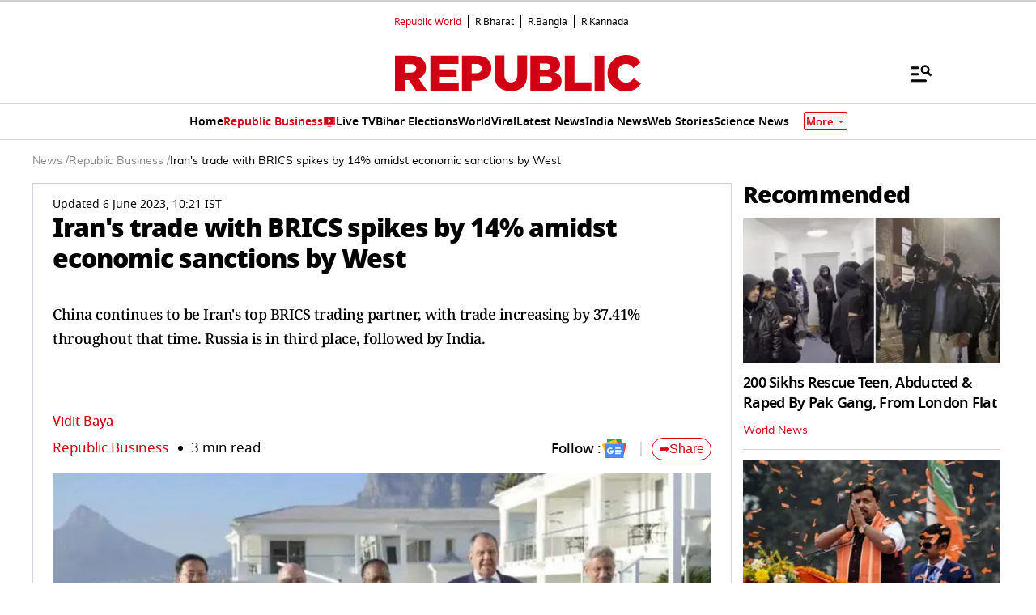

--- FILE ---
content_type: text/html; charset=utf-8
request_url: https://www.google.com/recaptcha/api2/aframe
body_size: 149
content:
<!DOCTYPE HTML><html><head><meta http-equiv="content-type" content="text/html; charset=UTF-8"></head><body><script nonce="lZoYWBREb4kBCnA1hVZ1TA">/** Anti-fraud and anti-abuse applications only. See google.com/recaptcha */ try{var clients={'sodar':'https://pagead2.googlesyndication.com/pagead/sodar?'};window.addEventListener("message",function(a){try{if(a.source===window.parent){var b=JSON.parse(a.data);var c=clients[b['id']];if(c){var d=document.createElement('img');d.src=c+b['params']+'&rc='+(localStorage.getItem("rc::a")?sessionStorage.getItem("rc::b"):"");window.document.body.appendChild(d);sessionStorage.setItem("rc::e",parseInt(sessionStorage.getItem("rc::e")||0)+1);localStorage.setItem("rc::h",'1768401455116');}}}catch(b){}});window.parent.postMessage("_grecaptcha_ready", "*");}catch(b){}</script></body></html>

--- FILE ---
content_type: application/javascript; charset=utf-8
request_url: https://fundingchoicesmessages.google.com/f/AGSKWxUOMUde2zyqFTVppRC1Md101Z50ZsMH_lYd27hK9GzfUj91RpQNoljsuJmDdkFBJ0j8T_SbGVmdESV_BZkzSuR84RE_R6rfFcbIgFDVzb3DGmw1hRE6_PwoeADSx2opFdbxiV6SQX9tROy0ndKijC27vzl0cxByS16XJ_NC3VSVzhJcg8UGAXcuBZwE/__adlib.-doubleclick-plugin//fm-ads3./sponsored-links-/adtext.
body_size: -1289
content:
window['bd991c54-c6d3-4cf1-b821-eb60ba8cf13a'] = true;